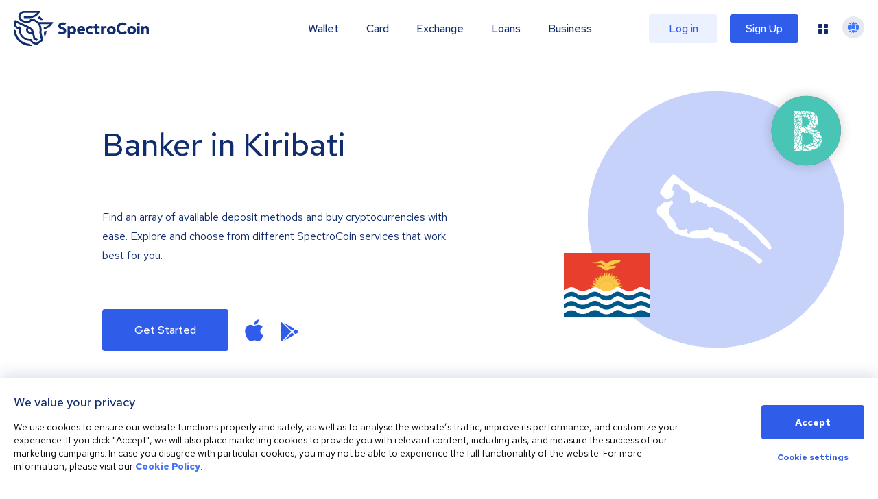

--- FILE ---
content_type: image/svg+xml
request_url: https://spectrocoin.com/assets/images/countries/ki.svg
body_size: 765
content:
<?xml version="1.0" standalone="no"?>
<!DOCTYPE svg PUBLIC "-//W3C//DTD SVG 20010904//EN"
 "http://www.w3.org/TR/2001/REC-SVG-20010904/DTD/svg10.dtd">
<svg version="1.0" xmlns="http://www.w3.org/2000/svg"
 width="1024.000000pt" height="1024.000000pt" viewBox="0 0 1024.000000 1024.000000"
 preserveAspectRatio="xMidYMid meet">
<metadata>
Created by potrace 1.10, written by Peter Selinger 2001-2011
</metadata>
<g transform="translate(0.000000,1024.000000) scale(0.100000,-0.100000)"
fill="#ffffff" stroke="none">
<path d="M450 9371 c-41 -22 -99 -62 -128 -88 l-54 -48 -10 -95 -10 -95 -68
-70 c-45 -46 -81 -95 -106 -145 -36 -72 -38 -82 -55 -265 -19 -202 -23 -470
-10 -647 l8 -106 102 -141 c173 -242 256 -337 332 -379 51 -28 89 -62 164
-147 54 -60 150 -165 213 -232 l116 -123 110 0 111 -1 149 58 148 58 41 60
c22 33 65 88 95 123 39 45 60 80 73 123 25 81 25 88 -16 169 -28 56 -43 74
-75 90 -28 14 -40 27 -41 43 0 12 -4 49 -9 82 -6 48 -4 74 12 130 30 105 92
221 127 240 16 8 59 37 94 64 l65 50 20 -49 20 -48 86 -7 85 -7 44 -47 c23
-25 55 -62 70 -82 14 -19 38 -42 52 -49 19 -10 30 -31 46 -84 16 -56 30 -81
67 -118 l46 -48 89 0 c68 0 97 -4 127 -20 35 -18 40 -25 40 -55 l0 -35 53 0
c62 0 97 -21 184 -111 39 -41 60 -75 87 -143 l36 -90 0 -282 0 -281 48 -18
c26 -10 73 -31 105 -47 l58 -29 33 28 c23 21 54 33 116 47 90 19 130 44 130
80 0 21 105 117 135 124 33 8 53 -17 60 -73 6 -48 11 -57 40 -75 27 -17 50
-20 147 -20 l114 0 74 -55 74 -55 97 0 98 0 36 -117 c20 -65 37 -122 39 -127
1 -5 35 -21 76 -37 92 -34 196 -38 312 -10 l77 18 193 -38 192 -39 130 -99
c113 -85 144 -103 226 -131 84 -29 103 -40 160 -95 41 -39 85 -70 120 -85 127
-52 336 -166 424 -231 86 -63 98 -69 143 -69 l49 0 37 -87 c34 -79 45 -94 107
-146 l68 -57 80 35 c44 19 83 35 86 35 4 0 16 -21 27 -46 10 -26 53 -84 94
-129 73 -80 75 -84 75 -134 l0 -53 34 21 c21 13 50 21 78 21 41 0 52 -6 139
-80 52 -44 126 -109 164 -144 39 -35 97 -77 130 -94 66 -34 105 -82 145 -184
20 -49 28 -58 54 -64 64 -13 150 -72 209 -143 32 -39 66 -72 75 -75 13 -5 94
-120 141 -203 4 -7 34 -18 67 -24 32 -6 88 -27 123 -46 l63 -36 -6 -58 -7 -58
48 -3 c47 -3 48 -4 80 -63 22 -42 57 -82 120 -138 48 -43 91 -84 94 -90 4 -7
10 -35 14 -63 l6 -51 68 -17 68 -18 41 -71 c59 -103 135 -185 319 -347 l162
-143 40 -119 c43 -128 45 -131 202 -308 36 -41 100 -126 142 -189 l75 -114
-37 -104 c-34 -95 -42 -108 -85 -142 -26 -21 -78 -73 -115 -116 -38 -43 -103
-108 -146 -145 l-77 -67 -75 29 c-88 33 -186 111 -273 214 -58 69 -288 273
-343 303 -18 10 -76 42 -130 72 -94 50 -100 56 -128 111 -20 39 -39 63 -62 74
-99 50 -208 128 -245 177 -23 28 -74 84 -114 123 -69 68 -77 73 -148 89 -81
20 -154 66 -240 154 -25 25 -81 75 -125 111 l-79 64 -181 38 c-99 20 -181 38
-182 38 -1 0 -33 44 -70 98 -56 81 -72 112 -86 174 l-18 76 -69 47 c-60 41
-77 48 -142 56 -40 4 -118 9 -173 9 l-100 1 -164 127 -164 127 -35 84 c-36 83
-37 84 -122 141 -64 43 -122 70 -229 109 l-143 51 -131 1 c-213 1 -291 11
-408 53 -102 36 -105 39 -161 105 -54 64 -58 73 -58 119 0 46 -3 53 -43 89
-24 22 -61 46 -83 53 -21 7 -54 23 -72 35 -29 20 -38 21 -82 12 -47 -9 -53
-14 -117 -97 -62 -80 -75 -91 -143 -124 l-75 -35 -255 -6 c-140 -4 -277 -7
-305 -7 -27 -1 -102 2 -165 7 l-115 8 -61 -31 c-51 -26 -80 -32 -180 -42
l-119 -11 -47 -46 c-42 -42 -47 -51 -53 -107 -10 -96 -10 -96 -52 -84 -20 5
-73 35 -119 65 -83 55 -84 57 -84 97 0 32 8 51 35 85 19 24 35 46 35 48 0 2
-13 30 -30 63 -34 66 -50 74 -150 68 l-54 -3 -9 -42 c-4 -24 -15 -44 -25 -48
-9 -4 -100 -10 -203 -13 l-185 -5 -19 29 c-10 16 -62 74 -115 129 -53 55 -113
128 -133 163 -34 58 -37 70 -37 140 0 75 -2 80 -46 151 -25 41 -74 111 -108
157 -34 45 -73 110 -87 144 -20 53 -36 73 -104 134 -137 121 -148 139 -194
324 -34 132 -41 178 -41 256 l0 96 107 214 107 214 58 28 58 28 0 59 c0 53
-19 107 -55 155 -1 1 -28 7 -59 13 l-58 10 -91 -59 c-130 -85 -174 -97 -317
-85 l-115 10 -70 -32 c-84 -39 -186 -137 -243 -234 -37 -63 -37 -64 -131 -101
l-94 -37 -38 -74 -38 -74 0 -170 -1 -170 68 -86 c44 -57 105 -118 177 -176 61
-50 182 -167 270 -261 l160 -171 133 -258 134 -258 221 -163 c215 -158 224
-166 269 -240 l48 -77 512 -147 513 -147 265 -35 c254 -35 278 -36 560 -36
351 0 657 14 833 39 l128 17 117 -85 c64 -46 150 -111 191 -143 41 -32 84 -61
95 -63 12 -3 82 -16 156 -30 103 -19 244 -61 590 -176 l455 -151 440 -215
c242 -118 630 -313 862 -434 l422 -221 283 -251 c156 -139 420 -364 587 -501
259 -211 333 -266 504 -372 110 -68 214 -126 231 -128 17 -3 127 -12 245 -21
l214 -17 123 48 124 47 0 82 c0 56 6 100 21 143 l21 63 -20 57 c-17 46 -22 91
-26 233 l-5 176 -91 233 c-75 192 -134 317 -325 689 -392 763 -308 637 -690
1042 -284 302 -388 404 -752 735 -249 226 -590 523 -830 722 l-408 338 -425
264 -425 264 -950 489 c-740 381 -1039 541 -1350 722 -220 127 -479 276 -575
331 -146 82 -234 143 -525 363 -192 146 -420 326 -505 400 -393 345 -479 408
-800 593 -126 73 -447 299 -464 327 -3 4 -77 38 -165 76 -142 62 -161 72 -166
96 -8 35 -22 40 -130 45 -89 4 -91 4 -165 -35z"/>
</g>
</svg>


--- FILE ---
content_type: image/svg+xml
request_url: https://spectrocoin.com/assets/images/countries/ki.svg
body_size: 637
content:
<?xml version="1.0" standalone="no"?>
<!DOCTYPE svg PUBLIC "-//W3C//DTD SVG 20010904//EN"
 "http://www.w3.org/TR/2001/REC-SVG-20010904/DTD/svg10.dtd">
<svg version="1.0" xmlns="http://www.w3.org/2000/svg"
 width="1024.000000pt" height="1024.000000pt" viewBox="0 0 1024.000000 1024.000000"
 preserveAspectRatio="xMidYMid meet">
<metadata>
Created by potrace 1.10, written by Peter Selinger 2001-2011
</metadata>
<g transform="translate(0.000000,1024.000000) scale(0.100000,-0.100000)"
fill="#ffffff" stroke="none">
<path d="M450 9371 c-41 -22 -99 -62 -128 -88 l-54 -48 -10 -95 -10 -95 -68
-70 c-45 -46 -81 -95 -106 -145 -36 -72 -38 -82 -55 -265 -19 -202 -23 -470
-10 -647 l8 -106 102 -141 c173 -242 256 -337 332 -379 51 -28 89 -62 164
-147 54 -60 150 -165 213 -232 l116 -123 110 0 111 -1 149 58 148 58 41 60
c22 33 65 88 95 123 39 45 60 80 73 123 25 81 25 88 -16 169 -28 56 -43 74
-75 90 -28 14 -40 27 -41 43 0 12 -4 49 -9 82 -6 48 -4 74 12 130 30 105 92
221 127 240 16 8 59 37 94 64 l65 50 20 -49 20 -48 86 -7 85 -7 44 -47 c23
-25 55 -62 70 -82 14 -19 38 -42 52 -49 19 -10 30 -31 46 -84 16 -56 30 -81
67 -118 l46 -48 89 0 c68 0 97 -4 127 -20 35 -18 40 -25 40 -55 l0 -35 53 0
c62 0 97 -21 184 -111 39 -41 60 -75 87 -143 l36 -90 0 -282 0 -281 48 -18
c26 -10 73 -31 105 -47 l58 -29 33 28 c23 21 54 33 116 47 90 19 130 44 130
80 0 21 105 117 135 124 33 8 53 -17 60 -73 6 -48 11 -57 40 -75 27 -17 50
-20 147 -20 l114 0 74 -55 74 -55 97 0 98 0 36 -117 c20 -65 37 -122 39 -127
1 -5 35 -21 76 -37 92 -34 196 -38 312 -10 l77 18 193 -38 192 -39 130 -99
c113 -85 144 -103 226 -131 84 -29 103 -40 160 -95 41 -39 85 -70 120 -85 127
-52 336 -166 424 -231 86 -63 98 -69 143 -69 l49 0 37 -87 c34 -79 45 -94 107
-146 l68 -57 80 35 c44 19 83 35 86 35 4 0 16 -21 27 -46 10 -26 53 -84 94
-129 73 -80 75 -84 75 -134 l0 -53 34 21 c21 13 50 21 78 21 41 0 52 -6 139
-80 52 -44 126 -109 164 -144 39 -35 97 -77 130 -94 66 -34 105 -82 145 -184
20 -49 28 -58 54 -64 64 -13 150 -72 209 -143 32 -39 66 -72 75 -75 13 -5 94
-120 141 -203 4 -7 34 -18 67 -24 32 -6 88 -27 123 -46 l63 -36 -6 -58 -7 -58
48 -3 c47 -3 48 -4 80 -63 22 -42 57 -82 120 -138 48 -43 91 -84 94 -90 4 -7
10 -35 14 -63 l6 -51 68 -17 68 -18 41 -71 c59 -103 135 -185 319 -347 l162
-143 40 -119 c43 -128 45 -131 202 -308 36 -41 100 -126 142 -189 l75 -114
-37 -104 c-34 -95 -42 -108 -85 -142 -26 -21 -78 -73 -115 -116 -38 -43 -103
-108 -146 -145 l-77 -67 -75 29 c-88 33 -186 111 -273 214 -58 69 -288 273
-343 303 -18 10 -76 42 -130 72 -94 50 -100 56 -128 111 -20 39 -39 63 -62 74
-99 50 -208 128 -245 177 -23 28 -74 84 -114 123 -69 68 -77 73 -148 89 -81
20 -154 66 -240 154 -25 25 -81 75 -125 111 l-79 64 -181 38 c-99 20 -181 38
-182 38 -1 0 -33 44 -70 98 -56 81 -72 112 -86 174 l-18 76 -69 47 c-60 41
-77 48 -142 56 -40 4 -118 9 -173 9 l-100 1 -164 127 -164 127 -35 84 c-36 83
-37 84 -122 141 -64 43 -122 70 -229 109 l-143 51 -131 1 c-213 1 -291 11
-408 53 -102 36 -105 39 -161 105 -54 64 -58 73 -58 119 0 46 -3 53 -43 89
-24 22 -61 46 -83 53 -21 7 -54 23 -72 35 -29 20 -38 21 -82 12 -47 -9 -53
-14 -117 -97 -62 -80 -75 -91 -143 -124 l-75 -35 -255 -6 c-140 -4 -277 -7
-305 -7 -27 -1 -102 2 -165 7 l-115 8 -61 -31 c-51 -26 -80 -32 -180 -42
l-119 -11 -47 -46 c-42 -42 -47 -51 -53 -107 -10 -96 -10 -96 -52 -84 -20 5
-73 35 -119 65 -83 55 -84 57 -84 97 0 32 8 51 35 85 19 24 35 46 35 48 0 2
-13 30 -30 63 -34 66 -50 74 -150 68 l-54 -3 -9 -42 c-4 -24 -15 -44 -25 -48
-9 -4 -100 -10 -203 -13 l-185 -5 -19 29 c-10 16 -62 74 -115 129 -53 55 -113
128 -133 163 -34 58 -37 70 -37 140 0 75 -2 80 -46 151 -25 41 -74 111 -108
157 -34 45 -73 110 -87 144 -20 53 -36 73 -104 134 -137 121 -148 139 -194
324 -34 132 -41 178 -41 256 l0 96 107 214 107 214 58 28 58 28 0 59 c0 53
-19 107 -55 155 -1 1 -28 7 -59 13 l-58 10 -91 -59 c-130 -85 -174 -97 -317
-85 l-115 10 -70 -32 c-84 -39 -186 -137 -243 -234 -37 -63 -37 -64 -131 -101
l-94 -37 -38 -74 -38 -74 0 -170 -1 -170 68 -86 c44 -57 105 -118 177 -176 61
-50 182 -167 270 -261 l160 -171 133 -258 134 -258 221 -163 c215 -158 224
-166 269 -240 l48 -77 512 -147 513 -147 265 -35 c254 -35 278 -36 560 -36
351 0 657 14 833 39 l128 17 117 -85 c64 -46 150 -111 191 -143 41 -32 84 -61
95 -63 12 -3 82 -16 156 -30 103 -19 244 -61 590 -176 l455 -151 440 -215
c242 -118 630 -313 862 -434 l422 -221 283 -251 c156 -139 420 -364 587 -501
259 -211 333 -266 504 -372 110 -68 214 -126 231 -128 17 -3 127 -12 245 -21
l214 -17 123 48 124 47 0 82 c0 56 6 100 21 143 l21 63 -20 57 c-17 46 -22 91
-26 233 l-5 176 -91 233 c-75 192 -134 317 -325 689 -392 763 -308 637 -690
1042 -284 302 -388 404 -752 735 -249 226 -590 523 -830 722 l-408 338 -425
264 -425 264 -950 489 c-740 381 -1039 541 -1350 722 -220 127 -479 276 -575
331 -146 82 -234 143 -525 363 -192 146 -420 326 -505 400 -393 345 -479 408
-800 593 -126 73 -447 299 -464 327 -3 4 -77 38 -165 76 -142 62 -161 72 -166
96 -8 35 -22 40 -130 45 -89 4 -91 4 -165 -35z"/>
</g>
</svg>
